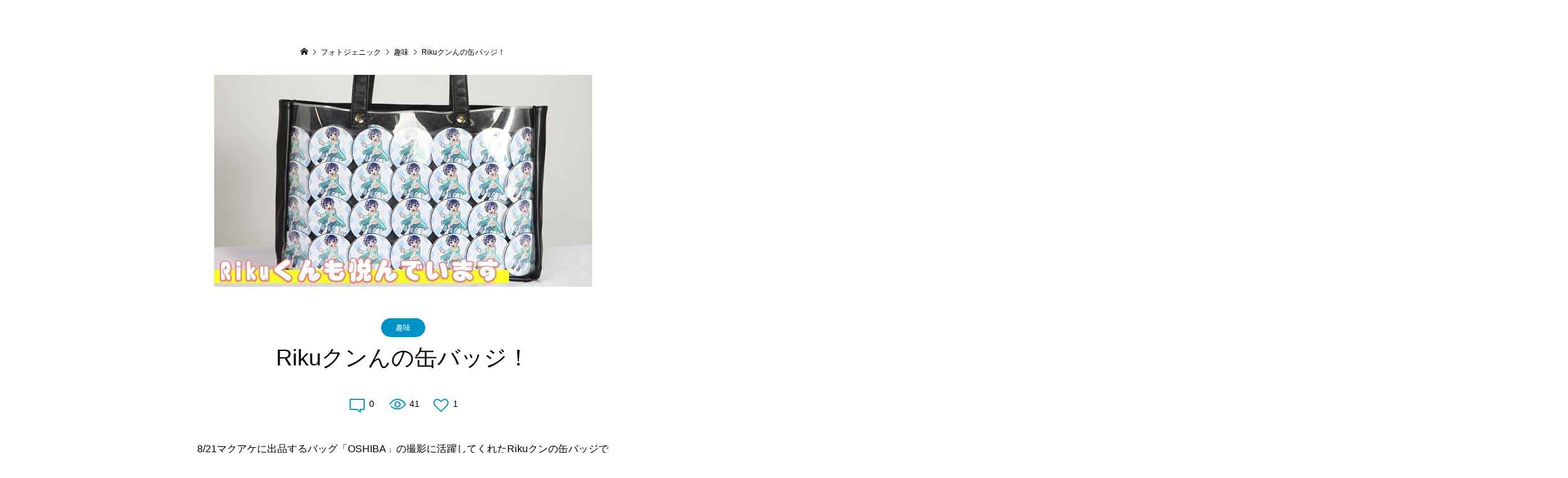

--- FILE ---
content_type: text/html; charset=UTF-8
request_url: https://photos.georiem.com/photo/riku%E3%82%AF%E3%83%B3%E3%82%93%E3%81%AE%E7%BC%B6%E3%83%90%E3%83%83%E3%82%B8%EF%BC%81
body_size: 15057
content:
<!DOCTYPE html>
<html lang="ja">
<head >
<meta charset="UTF-8">
<meta name="description" content="8/21マクアケに出品するバッグ「OSHIBA」の撮影に活躍してくれたRikuクンの缶バッジです。これは75㎜のもので、最大28個（横7個×縦4個）付けることができます。">
<meta name="viewport" content="width=device-width">
<title>Rikuクンんの缶バッジ！ &#8211; Georiem フォトジェニック</title>
<meta name='robots' content='max-image-preview:large' />
<link rel="alternate" type="application/rss+xml" title="Georiem フォトジェニック &raquo; Rikuクンんの缶バッジ！ のコメントのフィード" href="https://photos.georiem.com/photo/riku%e3%82%af%e3%83%b3%e3%82%93%e3%81%ae%e7%bc%b6%e3%83%90%e3%83%83%e3%82%b8%ef%bc%81/feed" />
<link rel="alternate" title="oEmbed (JSON)" type="application/json+oembed" href="https://photos.georiem.com/wp-json/oembed/1.0/embed?url=https%3A%2F%2Fphotos.georiem.com%2Fphoto%2Friku%25e3%2582%25af%25e3%2583%25b3%25e3%2582%2593%25e3%2581%25ae%25e7%25bc%25b6%25e3%2583%2590%25e3%2583%2583%25e3%2582%25b8%25ef%25bc%2581" />
<link rel="alternate" title="oEmbed (XML)" type="text/xml+oembed" href="https://photos.georiem.com/wp-json/oembed/1.0/embed?url=https%3A%2F%2Fphotos.georiem.com%2Fphoto%2Friku%25e3%2582%25af%25e3%2583%25b3%25e3%2582%2593%25e3%2581%25ae%25e7%25bc%25b6%25e3%2583%2590%25e3%2583%2583%25e3%2582%25b8%25ef%25bc%2581&#038;format=xml" />
		<!-- This site uses the Google Analytics by MonsterInsights plugin v9.11.1 - Using Analytics tracking - https://www.monsterinsights.com/ -->
		<!-- Note: MonsterInsights is not currently configured on this site. The site owner needs to authenticate with Google Analytics in the MonsterInsights settings panel. -->
					<!-- No tracking code set -->
				<!-- / Google Analytics by MonsterInsights -->
		<link rel="manifest" href="https://photos.georiem.com/tcdpwa-manifest.json">
<script>
  if ('serviceWorker' in navigator) {
    window.addEventListener('load', () => {
      // ここでルート直下を指すURLを指定
      navigator.serviceWorker.register('https://photos.georiem.com/tcd-pwa-sw.js')
        .then(reg => {
          console.log('Service Worker registered. Scope is:', reg.scope);
        })
        .catch(err => {
          console.error('Service Worker registration failed:', err);
        });
    });
  }
</script>
<link rel="preconnect" href="https://fonts.googleapis.com">
<link rel="preconnect" href="https://fonts.gstatic.com" crossorigin>
<link href="https://fonts.googleapis.com/css2?family=Noto+Sans+JP:wght@400;600&amp;family=Noto+Sans+JP:wght@400;600" rel="stylesheet">
<style id='wp-img-auto-sizes-contain-inline-css' type='text/css'>
img:is([sizes=auto i],[sizes^="auto," i]){contain-intrinsic-size:3000px 1500px}
/*# sourceURL=wp-img-auto-sizes-contain-inline-css */
</style>
<style id='wp-block-library-inline-css' type='text/css'>
:root{--wp-block-synced-color:#7a00df;--wp-block-synced-color--rgb:122,0,223;--wp-bound-block-color:var(--wp-block-synced-color);--wp-editor-canvas-background:#ddd;--wp-admin-theme-color:#007cba;--wp-admin-theme-color--rgb:0,124,186;--wp-admin-theme-color-darker-10:#006ba1;--wp-admin-theme-color-darker-10--rgb:0,107,160.5;--wp-admin-theme-color-darker-20:#005a87;--wp-admin-theme-color-darker-20--rgb:0,90,135;--wp-admin-border-width-focus:2px}@media (min-resolution:192dpi){:root{--wp-admin-border-width-focus:1.5px}}.wp-element-button{cursor:pointer}:root .has-very-light-gray-background-color{background-color:#eee}:root .has-very-dark-gray-background-color{background-color:#313131}:root .has-very-light-gray-color{color:#eee}:root .has-very-dark-gray-color{color:#313131}:root .has-vivid-green-cyan-to-vivid-cyan-blue-gradient-background{background:linear-gradient(135deg,#00d084,#0693e3)}:root .has-purple-crush-gradient-background{background:linear-gradient(135deg,#34e2e4,#4721fb 50%,#ab1dfe)}:root .has-hazy-dawn-gradient-background{background:linear-gradient(135deg,#faaca8,#dad0ec)}:root .has-subdued-olive-gradient-background{background:linear-gradient(135deg,#fafae1,#67a671)}:root .has-atomic-cream-gradient-background{background:linear-gradient(135deg,#fdd79a,#004a59)}:root .has-nightshade-gradient-background{background:linear-gradient(135deg,#330968,#31cdcf)}:root .has-midnight-gradient-background{background:linear-gradient(135deg,#020381,#2874fc)}:root{--wp--preset--font-size--normal:16px;--wp--preset--font-size--huge:42px}.has-regular-font-size{font-size:1em}.has-larger-font-size{font-size:2.625em}.has-normal-font-size{font-size:var(--wp--preset--font-size--normal)}.has-huge-font-size{font-size:var(--wp--preset--font-size--huge)}.has-text-align-center{text-align:center}.has-text-align-left{text-align:left}.has-text-align-right{text-align:right}.has-fit-text{white-space:nowrap!important}#end-resizable-editor-section{display:none}.aligncenter{clear:both}.items-justified-left{justify-content:flex-start}.items-justified-center{justify-content:center}.items-justified-right{justify-content:flex-end}.items-justified-space-between{justify-content:space-between}.screen-reader-text{border:0;clip-path:inset(50%);height:1px;margin:-1px;overflow:hidden;padding:0;position:absolute;width:1px;word-wrap:normal!important}.screen-reader-text:focus{background-color:#ddd;clip-path:none;color:#444;display:block;font-size:1em;height:auto;left:5px;line-height:normal;padding:15px 23px 14px;text-decoration:none;top:5px;width:auto;z-index:100000}html :where(.has-border-color){border-style:solid}html :where([style*=border-top-color]){border-top-style:solid}html :where([style*=border-right-color]){border-right-style:solid}html :where([style*=border-bottom-color]){border-bottom-style:solid}html :where([style*=border-left-color]){border-left-style:solid}html :where([style*=border-width]){border-style:solid}html :where([style*=border-top-width]){border-top-style:solid}html :where([style*=border-right-width]){border-right-style:solid}html :where([style*=border-bottom-width]){border-bottom-style:solid}html :where([style*=border-left-width]){border-left-style:solid}html :where(img[class*=wp-image-]){height:auto;max-width:100%}:where(figure){margin:0 0 1em}html :where(.is-position-sticky){--wp-admin--admin-bar--position-offset:var(--wp-admin--admin-bar--height,0px)}@media screen and (max-width:600px){html :where(.is-position-sticky){--wp-admin--admin-bar--position-offset:0px}}

/*# sourceURL=wp-block-library-inline-css */
</style><style id='global-styles-inline-css' type='text/css'>
:root{--wp--preset--aspect-ratio--square: 1;--wp--preset--aspect-ratio--4-3: 4/3;--wp--preset--aspect-ratio--3-4: 3/4;--wp--preset--aspect-ratio--3-2: 3/2;--wp--preset--aspect-ratio--2-3: 2/3;--wp--preset--aspect-ratio--16-9: 16/9;--wp--preset--aspect-ratio--9-16: 9/16;--wp--preset--color--black: #000000;--wp--preset--color--cyan-bluish-gray: #abb8c3;--wp--preset--color--white: #ffffff;--wp--preset--color--pale-pink: #f78da7;--wp--preset--color--vivid-red: #cf2e2e;--wp--preset--color--luminous-vivid-orange: #ff6900;--wp--preset--color--luminous-vivid-amber: #fcb900;--wp--preset--color--light-green-cyan: #7bdcb5;--wp--preset--color--vivid-green-cyan: #00d084;--wp--preset--color--pale-cyan-blue: #8ed1fc;--wp--preset--color--vivid-cyan-blue: #0693e3;--wp--preset--color--vivid-purple: #9b51e0;--wp--preset--gradient--vivid-cyan-blue-to-vivid-purple: linear-gradient(135deg,rgb(6,147,227) 0%,rgb(155,81,224) 100%);--wp--preset--gradient--light-green-cyan-to-vivid-green-cyan: linear-gradient(135deg,rgb(122,220,180) 0%,rgb(0,208,130) 100%);--wp--preset--gradient--luminous-vivid-amber-to-luminous-vivid-orange: linear-gradient(135deg,rgb(252,185,0) 0%,rgb(255,105,0) 100%);--wp--preset--gradient--luminous-vivid-orange-to-vivid-red: linear-gradient(135deg,rgb(255,105,0) 0%,rgb(207,46,46) 100%);--wp--preset--gradient--very-light-gray-to-cyan-bluish-gray: linear-gradient(135deg,rgb(238,238,238) 0%,rgb(169,184,195) 100%);--wp--preset--gradient--cool-to-warm-spectrum: linear-gradient(135deg,rgb(74,234,220) 0%,rgb(151,120,209) 20%,rgb(207,42,186) 40%,rgb(238,44,130) 60%,rgb(251,105,98) 80%,rgb(254,248,76) 100%);--wp--preset--gradient--blush-light-purple: linear-gradient(135deg,rgb(255,206,236) 0%,rgb(152,150,240) 100%);--wp--preset--gradient--blush-bordeaux: linear-gradient(135deg,rgb(254,205,165) 0%,rgb(254,45,45) 50%,rgb(107,0,62) 100%);--wp--preset--gradient--luminous-dusk: linear-gradient(135deg,rgb(255,203,112) 0%,rgb(199,81,192) 50%,rgb(65,88,208) 100%);--wp--preset--gradient--pale-ocean: linear-gradient(135deg,rgb(255,245,203) 0%,rgb(182,227,212) 50%,rgb(51,167,181) 100%);--wp--preset--gradient--electric-grass: linear-gradient(135deg,rgb(202,248,128) 0%,rgb(113,206,126) 100%);--wp--preset--gradient--midnight: linear-gradient(135deg,rgb(2,3,129) 0%,rgb(40,116,252) 100%);--wp--preset--font-size--small: 13px;--wp--preset--font-size--medium: 20px;--wp--preset--font-size--large: 36px;--wp--preset--font-size--x-large: 42px;--wp--preset--spacing--20: 0.44rem;--wp--preset--spacing--30: 0.67rem;--wp--preset--spacing--40: 1rem;--wp--preset--spacing--50: 1.5rem;--wp--preset--spacing--60: 2.25rem;--wp--preset--spacing--70: 3.38rem;--wp--preset--spacing--80: 5.06rem;--wp--preset--shadow--natural: 6px 6px 9px rgba(0, 0, 0, 0.2);--wp--preset--shadow--deep: 12px 12px 50px rgba(0, 0, 0, 0.4);--wp--preset--shadow--sharp: 6px 6px 0px rgba(0, 0, 0, 0.2);--wp--preset--shadow--outlined: 6px 6px 0px -3px rgb(255, 255, 255), 6px 6px rgb(0, 0, 0);--wp--preset--shadow--crisp: 6px 6px 0px rgb(0, 0, 0);}:where(.is-layout-flex){gap: 0.5em;}:where(.is-layout-grid){gap: 0.5em;}body .is-layout-flex{display: flex;}.is-layout-flex{flex-wrap: wrap;align-items: center;}.is-layout-flex > :is(*, div){margin: 0;}body .is-layout-grid{display: grid;}.is-layout-grid > :is(*, div){margin: 0;}:where(.wp-block-columns.is-layout-flex){gap: 2em;}:where(.wp-block-columns.is-layout-grid){gap: 2em;}:where(.wp-block-post-template.is-layout-flex){gap: 1.25em;}:where(.wp-block-post-template.is-layout-grid){gap: 1.25em;}.has-black-color{color: var(--wp--preset--color--black) !important;}.has-cyan-bluish-gray-color{color: var(--wp--preset--color--cyan-bluish-gray) !important;}.has-white-color{color: var(--wp--preset--color--white) !important;}.has-pale-pink-color{color: var(--wp--preset--color--pale-pink) !important;}.has-vivid-red-color{color: var(--wp--preset--color--vivid-red) !important;}.has-luminous-vivid-orange-color{color: var(--wp--preset--color--luminous-vivid-orange) !important;}.has-luminous-vivid-amber-color{color: var(--wp--preset--color--luminous-vivid-amber) !important;}.has-light-green-cyan-color{color: var(--wp--preset--color--light-green-cyan) !important;}.has-vivid-green-cyan-color{color: var(--wp--preset--color--vivid-green-cyan) !important;}.has-pale-cyan-blue-color{color: var(--wp--preset--color--pale-cyan-blue) !important;}.has-vivid-cyan-blue-color{color: var(--wp--preset--color--vivid-cyan-blue) !important;}.has-vivid-purple-color{color: var(--wp--preset--color--vivid-purple) !important;}.has-black-background-color{background-color: var(--wp--preset--color--black) !important;}.has-cyan-bluish-gray-background-color{background-color: var(--wp--preset--color--cyan-bluish-gray) !important;}.has-white-background-color{background-color: var(--wp--preset--color--white) !important;}.has-pale-pink-background-color{background-color: var(--wp--preset--color--pale-pink) !important;}.has-vivid-red-background-color{background-color: var(--wp--preset--color--vivid-red) !important;}.has-luminous-vivid-orange-background-color{background-color: var(--wp--preset--color--luminous-vivid-orange) !important;}.has-luminous-vivid-amber-background-color{background-color: var(--wp--preset--color--luminous-vivid-amber) !important;}.has-light-green-cyan-background-color{background-color: var(--wp--preset--color--light-green-cyan) !important;}.has-vivid-green-cyan-background-color{background-color: var(--wp--preset--color--vivid-green-cyan) !important;}.has-pale-cyan-blue-background-color{background-color: var(--wp--preset--color--pale-cyan-blue) !important;}.has-vivid-cyan-blue-background-color{background-color: var(--wp--preset--color--vivid-cyan-blue) !important;}.has-vivid-purple-background-color{background-color: var(--wp--preset--color--vivid-purple) !important;}.has-black-border-color{border-color: var(--wp--preset--color--black) !important;}.has-cyan-bluish-gray-border-color{border-color: var(--wp--preset--color--cyan-bluish-gray) !important;}.has-white-border-color{border-color: var(--wp--preset--color--white) !important;}.has-pale-pink-border-color{border-color: var(--wp--preset--color--pale-pink) !important;}.has-vivid-red-border-color{border-color: var(--wp--preset--color--vivid-red) !important;}.has-luminous-vivid-orange-border-color{border-color: var(--wp--preset--color--luminous-vivid-orange) !important;}.has-luminous-vivid-amber-border-color{border-color: var(--wp--preset--color--luminous-vivid-amber) !important;}.has-light-green-cyan-border-color{border-color: var(--wp--preset--color--light-green-cyan) !important;}.has-vivid-green-cyan-border-color{border-color: var(--wp--preset--color--vivid-green-cyan) !important;}.has-pale-cyan-blue-border-color{border-color: var(--wp--preset--color--pale-cyan-blue) !important;}.has-vivid-cyan-blue-border-color{border-color: var(--wp--preset--color--vivid-cyan-blue) !important;}.has-vivid-purple-border-color{border-color: var(--wp--preset--color--vivid-purple) !important;}.has-vivid-cyan-blue-to-vivid-purple-gradient-background{background: var(--wp--preset--gradient--vivid-cyan-blue-to-vivid-purple) !important;}.has-light-green-cyan-to-vivid-green-cyan-gradient-background{background: var(--wp--preset--gradient--light-green-cyan-to-vivid-green-cyan) !important;}.has-luminous-vivid-amber-to-luminous-vivid-orange-gradient-background{background: var(--wp--preset--gradient--luminous-vivid-amber-to-luminous-vivid-orange) !important;}.has-luminous-vivid-orange-to-vivid-red-gradient-background{background: var(--wp--preset--gradient--luminous-vivid-orange-to-vivid-red) !important;}.has-very-light-gray-to-cyan-bluish-gray-gradient-background{background: var(--wp--preset--gradient--very-light-gray-to-cyan-bluish-gray) !important;}.has-cool-to-warm-spectrum-gradient-background{background: var(--wp--preset--gradient--cool-to-warm-spectrum) !important;}.has-blush-light-purple-gradient-background{background: var(--wp--preset--gradient--blush-light-purple) !important;}.has-blush-bordeaux-gradient-background{background: var(--wp--preset--gradient--blush-bordeaux) !important;}.has-luminous-dusk-gradient-background{background: var(--wp--preset--gradient--luminous-dusk) !important;}.has-pale-ocean-gradient-background{background: var(--wp--preset--gradient--pale-ocean) !important;}.has-electric-grass-gradient-background{background: var(--wp--preset--gradient--electric-grass) !important;}.has-midnight-gradient-background{background: var(--wp--preset--gradient--midnight) !important;}.has-small-font-size{font-size: var(--wp--preset--font-size--small) !important;}.has-medium-font-size{font-size: var(--wp--preset--font-size--medium) !important;}.has-large-font-size{font-size: var(--wp--preset--font-size--large) !important;}.has-x-large-font-size{font-size: var(--wp--preset--font-size--x-large) !important;}
/*# sourceURL=global-styles-inline-css */
</style>

<style id='classic-theme-styles-inline-css' type='text/css'>
/*! This file is auto-generated */
.wp-block-button__link{color:#fff;background-color:#32373c;border-radius:9999px;box-shadow:none;text-decoration:none;padding:calc(.667em + 2px) calc(1.333em + 2px);font-size:1.125em}.wp-block-file__button{background:#32373c;color:#fff;text-decoration:none}
/*# sourceURL=/wp-includes/css/classic-themes.min.css */
</style>
<link rel='stylesheet' id='contact-form-7-css' href='https://photos.georiem.com/wp-content/plugins/contact-form-7/includes/css/styles.css?ver=6.1.4' type='text/css' media='all' />
<link rel='stylesheet' id='zoomy-style-css' href='https://photos.georiem.com/wp-content/themes/zoomy_tcd067/style.css?ver=2.13.1' type='text/css' media='all' />
<link rel='stylesheet' id='tcdce-editor-css' href='https://photos.georiem.com/wp-content/plugins/tcd-classic-editor/assets/css/editor.css?ver=1765546797' type='text/css' media='all' />
<style id='tcdce-editor-inline-css' type='text/css'>
.custom_h2{--tcdce-h2-font-size-pc:28px;--tcdce-h2-font-size-sp:22px;--tcdce-h2-text-align:center;--tcdce-h2-font-weight:var(--tcdce-opt-font-weight-bold);--tcdce-h2-font-color:#000000;--tcdce-h2-font-family:var(--tcdce-opt-font-type-sans-serif);--tcdce-h2-content-width:100%;--tcdce-h2-background:initial;--tcdce-h2-background-color:#3c3c3c;--tcdce-h2-background-gradation-color1:#CEE4FD;--tcdce-h2-background-gradation-color2:#FFB5F9;--tcdce-h2-border-style:hidden;--tcdce-h2-border-position:var(--tcdce-h2-border-width);--tcdce-h2-border-width:0px;--tcdce-h2-border-color:#000000;--tcdce-h2-border-gradation-color1:#FF0000;--tcdce-h2-border-gradation-color2:#FFD41D;--tcdce-h2-element-background:initial;--tcdce-h2-element-color:#000000;--tcdce-h2-element-gradation-color1:#9890e3;--tcdce-h2-element-gradation-color2:#b1f4cf;--tcdce-h2-element-image-url:;--tcdce-h2-element-inset-inline:var(--tcdce-opt-inset-inline-left);--tcdce-h2-element-inset-block:var(--tcdce-opt-inset-block-top);--tcdce-h2-element-size-w-pc:50px;--tcdce-h2-element-size-w-sp:0px;--tcdce-h2-element-size-h-pc:50px;--tcdce-h2-element-size-h-sp:0px;--tcdce-h2-padding-pc:0px;--tcdce-h2-padding-sp:0px;--tcdce-h2-padding-top-pc:0px;--tcdce-h2-padding-top-sp:0px;--tcdce-h2-padding-right-pc:0px;--tcdce-h2-padding-right-sp:0px;--tcdce-h2-padding-bottom-pc:0px;--tcdce-h2-padding-bottom-sp:0px;--tcdce-h2-padding-left-pc:0px;--tcdce-h2-padding-left-sp:0px;--tcdce-h2-margin-top-pc:100px;--tcdce-h2-margin-top-sp:50px;--tcdce-h2-margin-bottom-pc:40px;--tcdce-h2-margin-bottom-sp:20px;}.custom_h3{--tcdce-h3-font-size-pc:24px;--tcdce-h3-font-size-sp:20px;--tcdce-h3-text-align:left;--tcdce-h3-font-weight:var(--tcdce-opt-font-weight-bold);--tcdce-h3-font-color:#000000;--tcdce-h3-font-family:var(--tcdce-opt-font-type-sans-serif);--tcdce-h3-content-width:100%;--tcdce-h3-background:initial;--tcdce-h3-background-color:#3c3c3c;--tcdce-h3-background-gradation-color1:#CEE4FD;--tcdce-h3-background-gradation-color2:#FFB5F9;--tcdce-h3-border-style:hidden;--tcdce-h3-border-position:var(--tcdce-h3-border-width);--tcdce-h3-border-width:0px;--tcdce-h3-border-color:#000000;--tcdce-h3-border-gradation-color1:#FF0000;--tcdce-h3-border-gradation-color2:#FFD41D;--tcdce-h3-element-background:initial;--tcdce-h3-element-color:#000000;--tcdce-h3-element-gradation-color1:#9890e3;--tcdce-h3-element-gradation-color2:#b1f4cf;--tcdce-h3-element-image-url:;--tcdce-h3-element-inset-inline:var(--tcdce-opt-inset-inline-left);--tcdce-h3-element-inset-block:var(--tcdce-opt-inset-block-top);--tcdce-h3-element-size-w-pc:50px;--tcdce-h3-element-size-w-sp:0px;--tcdce-h3-element-size-h-pc:50px;--tcdce-h3-element-size-h-sp:0px;--tcdce-h3-padding-pc:0px;--tcdce-h3-padding-sp:0px;--tcdce-h3-padding-top-pc:0px;--tcdce-h3-padding-top-sp:0px;--tcdce-h3-padding-right-pc:0px;--tcdce-h3-padding-right-sp:0px;--tcdce-h3-padding-bottom-pc:0px;--tcdce-h3-padding-bottom-sp:0px;--tcdce-h3-padding-left-pc:0px;--tcdce-h3-padding-left-sp:0px;--tcdce-h3-margin-top-pc:80px;--tcdce-h3-margin-top-sp:50px;--tcdce-h3-margin-bottom-pc:40px;--tcdce-h3-margin-bottom-sp:20px;}.custom_h4{--tcdce-h4-font-size-pc:22px;--tcdce-h4-font-size-sp:18px;--tcdce-h4-text-align:left;--tcdce-h4-font-weight:var(--tcdce-opt-font-weight-bold);--tcdce-h4-font-color:#000000;--tcdce-h4-font-family:var(--tcdce-opt-font-type-sans-serif);--tcdce-h4-content-width:100%;--tcdce-h4-background:initial;--tcdce-h4-background-color:#3c3c3c;--tcdce-h4-background-gradation-color1:#CEE4FD;--tcdce-h4-background-gradation-color2:#FFB5F9;--tcdce-h4-border-style:hidden;--tcdce-h4-border-position:var(--tcdce-h4-border-width);--tcdce-h4-border-width:0px;--tcdce-h4-border-color:#000000;--tcdce-h4-border-gradation-color1:#FF0000;--tcdce-h4-border-gradation-color2:#FFD41D;--tcdce-h4-element-background:initial;--tcdce-h4-element-color:#000000;--tcdce-h4-element-gradation-color1:#9890e3;--tcdce-h4-element-gradation-color2:#b1f4cf;--tcdce-h4-element-image-url:;--tcdce-h4-element-inset-inline:var(--tcdce-opt-inset-inline-left);--tcdce-h4-element-inset-block:var(--tcdce-opt-inset-block-top);--tcdce-h4-element-size-w-pc:50px;--tcdce-h4-element-size-w-sp:0px;--tcdce-h4-element-size-h-pc:50px;--tcdce-h4-element-size-h-sp:0px;--tcdce-h4-padding-pc:0px;--tcdce-h4-padding-sp:0px;--tcdce-h4-padding-top-pc:0px;--tcdce-h4-padding-top-sp:0px;--tcdce-h4-padding-right-pc:0px;--tcdce-h4-padding-right-sp:0px;--tcdce-h4-padding-bottom-pc:0px;--tcdce-h4-padding-bottom-sp:0px;--tcdce-h4-padding-left-pc:0px;--tcdce-h4-padding-left-sp:0px;--tcdce-h4-margin-top-pc:60px;--tcdce-h4-margin-top-sp:40px;--tcdce-h4-margin-bottom-pc:40px;--tcdce-h4-margin-bottom-sp:20px;}.custom_h5{--tcdce-h5-font-size-pc:20px;--tcdce-h5-font-size-sp:16px;--tcdce-h5-text-align:left;--tcdce-h5-font-weight:var(--tcdce-opt-font-weight-bold);--tcdce-h5-font-color:#000000;--tcdce-h5-font-family:var(--tcdce-opt-font-type-sans-serif);--tcdce-h5-content-width:100%;--tcdce-h5-background:initial;--tcdce-h5-background-color:#3c3c3c;--tcdce-h5-background-gradation-color1:#CEE4FD;--tcdce-h5-background-gradation-color2:#FFB5F9;--tcdce-h5-border-style:hidden;--tcdce-h5-border-position:var(--tcdce-h5-border-width);--tcdce-h5-border-width:0px;--tcdce-h5-border-color:#000000;--tcdce-h5-border-gradation-color1:#FF0000;--tcdce-h5-border-gradation-color2:#FFD41D;--tcdce-h5-element-background:initial;--tcdce-h5-element-color:#000000;--tcdce-h5-element-gradation-color1:#9890e3;--tcdce-h5-element-gradation-color2:#b1f4cf;--tcdce-h5-element-image-url:;--tcdce-h5-element-inset-inline:var(--tcdce-opt-inset-inline-left);--tcdce-h5-element-inset-block:var(--tcdce-opt-inset-block-top);--tcdce-h5-element-size-w-pc:50px;--tcdce-h5-element-size-w-sp:0px;--tcdce-h5-element-size-h-pc:50px;--tcdce-h5-element-size-h-sp:0px;--tcdce-h5-padding-pc:0px;--tcdce-h5-padding-sp:0px;--tcdce-h5-padding-top-pc:0px;--tcdce-h5-padding-top-sp:0px;--tcdce-h5-padding-right-pc:0px;--tcdce-h5-padding-right-sp:0px;--tcdce-h5-padding-bottom-pc:0px;--tcdce-h5-padding-bottom-sp:0px;--tcdce-h5-padding-left-pc:0px;--tcdce-h5-padding-left-sp:0px;--tcdce-h5-margin-top-pc:50px;--tcdce-h5-margin-top-sp:40px;--tcdce-h5-margin-bottom-pc:40px;--tcdce-h5-margin-bottom-sp:20px;}.custom_h6{--tcdce-h6-font-size-pc:18px;--tcdce-h6-font-size-sp:16px;--tcdce-h6-text-align:left;--tcdce-h6-font-weight:var(--tcdce-opt-font-weight-bold);--tcdce-h6-font-color:#000000;--tcdce-h6-font-family:var(--tcdce-opt-font-type-sans-serif);--tcdce-h6-content-width:100%;--tcdce-h6-background:initial;--tcdce-h6-background-color:#3c3c3c;--tcdce-h6-background-gradation-color1:#CEE4FD;--tcdce-h6-background-gradation-color2:#FFB5F9;--tcdce-h6-border-style:hidden;--tcdce-h6-border-position:var(--tcdce-h6-border-width);--tcdce-h6-border-width:0px;--tcdce-h6-border-color:#000000;--tcdce-h6-border-gradation-color1:#FF0000;--tcdce-h6-border-gradation-color2:#FFD41D;--tcdce-h6-element-background:initial;--tcdce-h6-element-color:#000000;--tcdce-h6-element-gradation-color1:#9890e3;--tcdce-h6-element-gradation-color2:#b1f4cf;--tcdce-h6-element-image-url:;--tcdce-h6-element-inset-inline:var(--tcdce-opt-inset-inline-left);--tcdce-h6-element-inset-block:var(--tcdce-opt-inset-block-top);--tcdce-h6-element-size-w-pc:50px;--tcdce-h6-element-size-w-sp:0px;--tcdce-h6-element-size-h-pc:50px;--tcdce-h6-element-size-h-sp:0px;--tcdce-h6-padding-pc:0px;--tcdce-h6-padding-sp:0px;--tcdce-h6-padding-top-pc:0px;--tcdce-h6-padding-top-sp:0px;--tcdce-h6-padding-right-pc:0px;--tcdce-h6-padding-right-sp:0px;--tcdce-h6-padding-bottom-pc:0px;--tcdce-h6-padding-bottom-sp:0px;--tcdce-h6-padding-left-pc:0px;--tcdce-h6-padding-left-sp:0px;--tcdce-h6-margin-top-pc:50px;--tcdce-h6-margin-top-sp:40px;--tcdce-h6-margin-bottom-pc:40px;--tcdce-h6-margin-bottom-sp:20px;}.custom_ul{--tcdce-ul-font-size-pc:16px;--tcdce-ul-font-size-sp:14px;--tcdce-ul-font-weight:var(--tcdce-opt-font-weight-normal);--tcdce-ul-font-color:#000000;--tcdce-ul-background:initial;--tcdce-ul-background-color:#f6f6f6;--tcdce-ul-background-gradation-color1:#fff1eb;--tcdce-ul-background-gradation-color2:#ace0f9;--tcdce-ul-border-style:hidden;--tcdce-ul-border-width:2px;--tcdce-ul-border-color:#000000;--tcdce-ul-list-style:disc;--tcdce-ul-icon:none;--tcdce-ul-icon-offset:1em;--tcdce-ul-icon-content:var(--tcdce-opt-icon--check);--tcdce-ul-icon-image-url:;--tcdce-ul-icon-color:#000000;--tcdce-ul-padding-pc:var(--tcdce-ul-padding-custom-pc);--tcdce-ul-padding-sp:var(--tcdce-ul-padding-custom-sp);--tcdce-ul-padding-custom-pc:0px;--tcdce-ul-padding-custom-sp:0px;--tcdce-ul-margin-top-pc:40px;--tcdce-ul-margin-top-sp:20px;--tcdce-ul-margin-bottom-pc:40px;--tcdce-ul-margin-bottom-sp:20px;}.custom_ol{--tcdce-ol-font-size-pc:16px;--tcdce-ol-font-size-sp:14px;--tcdce-ol-font-weight:var(--tcdce-opt-font-weight-normal);--tcdce-ol-font-color:#000000;--tcdce-ol-background:initial;--tcdce-ol-background-color:#f6f6f6;--tcdce-ol-background-gradation-color1:#fff1eb;--tcdce-ol-background-gradation-color2:#ace0f9;--tcdce-ol-border-style:hidden;--tcdce-ol-border-width:2px;--tcdce-ol-border-color:#000000;--tcdce-ol-list-style:decimal;--tcdce-ol-counter-type:none;--tcdce-ol-counter-offset:1em;--tcdce-ol-counter-weight:var(--tcdce-opt-font-weight-normal);--tcdce-ol-counter-size:scale(1);--tcdce-ol-counter-color:#000000;--tcdce-ol-counter-background:transparent;--tcdce-ol-counter-background-color:#000000;--tcdce-ol-padding-pc:var(--tcdce-ol-padding-custom-pc);--tcdce-ol-padding-sp:var(--tcdce-ol-padding-custom-sp);--tcdce-ol-padding-custom-pc:0px;--tcdce-ol-padding-custom-sp:0px;--tcdce-ol-margin-top-pc:40px;--tcdce-ol-margin-top-sp:20px;--tcdce-ol-margin-bottom-pc:40px;--tcdce-ol-margin-bottom-sp:20px;}.custom_box{--tcdce-box-font-size-pc:16px;--tcdce-box-font-size-sp:14px;--tcdce-box-font-weight:var(--tcdce-opt-font-weight-normal);--tcdce-box-font-color:#000000;--tcdce-box-background:var(--tcdce-box-background-color);--tcdce-box-background-color:#f6f6f6;--tcdce-box-background-gradation-color1:#fff1eb;--tcdce-box-background-gradation-color2:#ace0f9;--tcdce-box-border-style:hidden;--tcdce-box-border-width:2px;--tcdce-box-border-color:#000000;--tcdce-box-icon:none;--tcdce-box-icon-offset:0em;--tcdce-box-icon-content:var(--tcdce-opt-icon--info);--tcdce-box-icon-image-url:;--tcdce-box-icon-color:#000000;--tcdce-box-padding-pc:1.5em;--tcdce-box-padding-sp:1em;--tcdce-box-padding-custom-pc:30px;--tcdce-box-padding-custom-sp:15px;--tcdce-box-margin-top-pc:40px;--tcdce-box-margin-top-sp:20px;--tcdce-box-margin-bottom-pc:40px;--tcdce-box-margin-bottom-sp:20px;}.custom_marker{--tcdce-marker-font-weight:400;--tcdce-marker-color:#fff799;--tcdce-marker-weight:0.8em;--tcdce-marker-animation:none;}.wp-block-button.custom_button,:is(.tcdce-button-wrapper, .q_button_wrap):has(.custom_button){--tcdce-button-font-size-pc:16px;--tcdce-button-font-size-sp:14px;--tcdce-button-font-weight:400;--tcdce-button-shape:var(--tcdce-button-shape--round);--tcdce-button-size-width-pc:270px;--tcdce-button-size-width-sp:220px;--tcdce-button-size-height-pc:60px;--tcdce-button-size-height-sp:50px;--tcdce-button-preset-color--a:#66D1F0;--tcdce-button-preset-color--b:;--tcdce-button-preset-color--gradation--a:;--tcdce-button-preset-color--gradation--b:;--tcdce-button-font-color:#ffffff;--tcdce-button-font-color-hover:#ffffff;--tcdce-button-background:var(--tcdce-button-preset-color--a);--tcdce-button-background-hover:var(--tcdce-button-preset-color--a);--tcdce-button-border:none;--tcdce-button-border-hover:none;--tcdce-button-transform:none;--tcdce-button-transform-hover:none;--tcdce-button-overlay:'';--tcdce-button-margin-top-pc:40px;--tcdce-button-margin-top-sp:20px;--tcdce-button-margin-bottom-pc:40px;--tcdce-button-margin-bottom-sp:20px;}.{--tcdce-sb-font-size-pc:16px;--tcdce-sb-font-size-sp:14px;--tcdce-sb-font-weight:400;--tcdce-sb-font-color:#000000;--tcdce-sb-image-url:;--tcdce-sb-preset-color--bg:;--tcdce-sb-preset-color--border:;--tcdce-sb-background:transparent;--tcdce-sb-border-color:transparent;--tcdce-sb-padding:0;--tcdce-sb-direction:row;--tcdce-sb-triangle-before-offset:-10px;--tcdce-sb-triangle-after-offset:-7px;--tcdce-sb-triangle-path:polygon(100% 0, 0 50%, 100% 100%);--tcdce-sb-margin-top-pc:40px;--tcdce-sb-margin-top-sp:20px;--tcdce-sb-margin-bottom-pc:40px;--tcdce-sb-margin-bottom-sp:20px;}
.p-toc li { margin:initial!important; }.p-toc ul ul { margin-bottom:initial!important; }body { --tcdce-toc-sticky-top: 45px; }body.l-header__fix { --tcdce-toc-sticky-top: 115px; }body:has(.c-footer-bar) .p-toc-open { margin-bottom: 50px; }body:has(.p-toc-open) .p-pagetop { display:none!important; }.tcdce-body { padding-block:0.5em; }
/*# sourceURL=tcdce-editor-inline-css */
</style>
<link rel='stylesheet' id='tcdce-utility-css' href='https://photos.georiem.com/wp-content/plugins/tcd-classic-editor/assets/css/utility.css?ver=1765546797' type='text/css' media='all' />
<style>:root {
  --tcd-font-type1: Arial,"Hiragino Sans","Yu Gothic Medium","Meiryo",sans-serif;
  --tcd-font-type2: "Times New Roman",Times,"Yu Mincho","游明朝","游明朝体","Hiragino Mincho Pro",serif;
  --tcd-font-type3: Palatino,"Yu Kyokasho","游教科書体","UD デジタル 教科書体 N","游明朝","游明朝体","Hiragino Mincho Pro","Meiryo",serif;
  --tcd-font-type-logo: "Noto Sans JP",sans-serif;
}</style>
<script type="text/javascript" src="https://photos.georiem.com/wp-includes/js/jquery/jquery.min.js?ver=3.7.1" id="jquery-core-js"></script>
<script type="text/javascript" src="https://photos.georiem.com/wp-includes/js/jquery/jquery-migrate.min.js?ver=3.4.1" id="jquery-migrate-js"></script>
<link rel="https://api.w.org/" href="https://photos.georiem.com/wp-json/" /><link rel="alternate" title="JSON" type="application/json" href="https://photos.georiem.com/wp-json/wp/v2/photo/398" /><link rel="EditURI" type="application/rsd+xml" title="RSD" href="https://photos.georiem.com/xmlrpc.php?rsd" />
<meta name="generator" content="WordPress 6.9" />
<link rel="canonical" href="https://photos.georiem.com/photo/riku%e3%82%af%e3%83%b3%e3%82%93%e3%81%ae%e7%bc%b6%e3%83%90%e3%83%83%e3%82%b8%ef%bc%81" />
<link rel='shortlink' href='https://photos.georiem.com/?p=398' />
<style>
          @media not all and (max-width: 991px) {
            .p-toc-open, .p-toc-modal { display: none; }
          }
          @media (max-width: 991px) {
            .widget_tcdce_toc_widget { display: none; }
          }
        </style>
<link rel="llms-sitemap" href="https://photos.georiem.com/llms.txt" />
<style>
.p-headline, .p-breadcrumb__item a:hover, .p-button-follow, .p-has-icon::before, .p-social-nav a:hover, .p-archive-information__item-date, .p-index-newsticker__item-date, .p-member-page-header__title, .p-member-page-headline--color, .p-widget__title, .p-widget-categories .toggle-children:hover { color: #0093c5; }
.p-button, .p-header-member-menu__item.has-bg a, .p-category-item, .p-page-links > span, .p-author .p-social-nav__item--url a, .p-author__list-tab_badge, .slick-dots li.slick-active button, .slick-dots li:hover button { background-color: #0093c5; }
.p-button-follow { border-color: #0093c5; }
a.p-button-follow:hover, a.p-button-following:hover, .p-pager__item .current, .p-page-links a:hover, .p-pager__item a:hover, .slick-dots li.slick-active button { background-color: #0093c5; border-color: #0093c5; }
.p-author__list-tab, .p-member-news__item.is-unread, .p-widget-categories li a:hover { background-color: rgba(0, 147, 197, 0.15); }
.p-blog-archive__sort-item.is-active, .p-blog-archive__sort-item:hover { background: #0093c5; border-color: #0093c5 !important; }
a:hover, .p-body a:hover, a:hover .p-article__title, .p-article__author:hover .p-article__author-name, a.p-has-icon:hover::before, .p-user-list__search-submit:hover, .c-comment__item-body a:hover, .c-comment__item-act a:hover, .p-widget .searchform #searchsubmit:hover, .p-widget-search .p-widget-search__submit:hover, .c-entry-nav__item a:hover, .p-modal__close:hover { color: #027197; }
.p-button:hover, .p-header-member-menu__item.has-bg a:hover, .p-category-item:hover, .p-author .p-social-nav__item--url a:hover, .p-author__list-tab:hover, .p-article__edit-button:hover, .p-article__delete-button:hover, .c-comment__form-submit:hover, c-comment__password-protected, .c-pw__btn--register, .c-pw__btn { background-color: #027197; }
.p-membership-form__image-upload-tiny__label:hover, .p-membership-form__overlay-button:hover, .c-comment__tab-item.is-active a, .c-comment__tab-item a:hover, .c-comment__tab-item.is-active p { background-color: #027197; border-color: #027197; }
.c-comment__tab-item.is-active a:after, .c-comment__tab-item.is-active p:after { border-top-color: #027197; }
.p-body a, .c-comment__item-body a, .custom-html-widget a { color: #0093c5; }
body, input, textarea { font-family: var(--tcd-font-type1);  }
.p-logo, .p-entry__title, .p-entry-photo__title, .p-headline, .p-headline-photo, .p-page-header__title, .p-cb__item-headline, .p-widget__title, .p-sidemenu-categories-title {
font-family: var(--tcd-font-type1);
}
.c-font-type--logo a { font-family: var(--tcd-font-type-logo); font-weight: bold !important;}
.c-load--type1 { border: 3px solid rgba(153, 153, 153, 0.2); border-top-color: #000000; }
.p-hover-effect--type1:hover img { -webkit-transform: scale(1.2) rotate(2deg); -moz-transform: scale(1.2) rotate(2deg); -ms-transform: scale(1.2) rotate(2deg); transform: scale(1.2) rotate(2deg); }
.p-hover-effect--type2 img { margin-left: -8px; }
.p-hover-effect--type2:hover img { margin-left: 8px; }
.p-hover-effect--type2:hover .p-hover-effect__image { background: #000000; }
.p-hover-effect--type2:hover img { opacity: 0.5 }
.p-hover-effect--type3:hover .p-hover-effect__image { background: #000000; }
.p-hover-effect--type3:hover img { opacity: 0.5; }
.p-entry__title { font-size: 36px; }
.p-entry__title, .p-article-post__title, .p-article__title { color: #000000; }
.p-entry__body { color: #000000; font-size: 16px; }
.p-entry-photo__title { font-size: 36px; }
.p-entry-photo__title, .p-article-photo__title { color: #000000; }
.p-entry-photo__body { color: #000000; font-size: 16px; }
.p-headline-photo__author { background-color: #000000; color: #ffffff; }
.p-headline-photo__comment { background-color: #000000; color: #ffffff; }
.p-entry-information__body { color: #000000; font-size: 16px; }
.l-header__bar { background: rgba(255, 255, 255, 1); }
body.l-header__fix .is-header-fixed .l-header__bar { background: rgba(255, 255, 255, 0.8); }
.l-header__bar a { color: #000000; }
.l-header__bar a:hover, .p-header-member-menu__item a:hover { color: #0093c5; }
.p-header__logo--text { font-size: 30px; }
.p-siteinfo__title { font-size: 30px; }
.p-member-menu { background-color: #222222 !important; }
.p-member-menu__item a { color: #ffffff; }
.p-member-menu__item a:hover, .p-member-menu__item.is-active a { color: #0093c5; }
.p-member-menu__item-badge { background-color: #0093c5; color: #ffffff; }
.p-sidemnu { background-color: #222222; }
.p-sidemnu, .p-sidemnu a, .p-sidemnu .p-widget__title { color: #ffffff; }
.p-sidemnu a:hover, .p-sidemnu .current-cat a { color: #0093c5; }
.p-sidemenu-categories-title, .p-sidemnu .p-widget__title { background-color: #0093c5; color: #ffffff; }
.p-copyright { background-color: #ffffff; color: #000000; }
@media (min-width: 992px) {
	.l-header__bar { background-color: rgba(255, 255, 255, 1); }
	.p-pagetop a:hover { background-color: #0093c5; border-color: #0093c5; }
}
@media only screen and (max-width: 991px) {
	.p-header__logo--text { font-size: 24px; }
	.p-header-search__form { background-color: rgba(255, 255, 255, 1); }
	body.l-header__fix .is-header-fixed .l-header__bar .p-header-search__form { background-color: rgba(255, 255, 255, 0.8); }
	.p-pagetop a { background-color: #0093c5; }
	.p-pagetop a:hover { background-color: #027197; }
	.p-siteinfo__title { font-size: 24px; }
	.p-entry__title { font-size: 22px; }
	.p-entry__body { font-size: 14px; }
	.p-entry-photo__title { font-size: 22px; }
	.p-entry-photo__body { font-size: 14px; }
	.p-entry-information__title { font-size: 22px; }
	.p-entry-information__body { font-size: 14px; }
}
.p-footer-widget-area { background-color: #ffffff; color: #000000; }
.p-footer-widget-area .p-widget__title { color: #0093c5; }
.p-footer-widget-area a { color: #000000; }
.p-footer-widget-area a:hover { color: #027197; }
#site_info_widget-2 .p-siteinfo__button { background: #0093c5; color: #ffffff !important; }
#site_info_widget-2 .p-siteinfo__button:hover { background: #027197; color: #ffffff !important; }
</style>
<style type="text/css">

</style>
<link rel="icon" href="https://photos.georiem.com/wp-content/uploads/2025/05/cropped-fabi-32x32.png" sizes="32x32" />
<link rel="icon" href="https://photos.georiem.com/wp-content/uploads/2025/05/cropped-fabi-192x192.png" sizes="192x192" />
<link rel="apple-touch-icon" href="https://photos.georiem.com/wp-content/uploads/2025/05/cropped-fabi-180x180.png" />
<meta name="msapplication-TileImage" content="https://photos.georiem.com/wp-content/uploads/2025/05/cropped-fabi-270x270.png" />
</head>
<body class="wp-singular photo-template-default single single-photo postid-398 wp-embed-responsive wp-theme-zoomy_tcd067 l-header--type3 l-header--type3--mobile l-header__fix l-header__fix--mobile guest">
<div id="site_loader_overlay">
	<div id="site_loader_animation" class="c-load--type1">
	</div>
</div>
<header id="js-header" class="l-header">
	<div class="l-header__bar l-header__bar--mobile p-header__bar">
		<div class="p-logo p-header__logo p-header__logo--text c-font-type--logo">
			<a href="https://photos.georiem.com/">Georiem フォトジェニック</a>
		</div>
		<div class="p-logo p-header__logo--mobile p-header__logo--text c-font-type--logo">
			<a href="https://photos.georiem.com/">Georiem フォトジェニック</a>
		</div>
		<ul class="p-header-member-menu">
			<li class="p-header-member-menu__item p-header-member-menu__item--login"><a href="https://photos.georiem.com/?memberpage=login">ログイン</a></li>
		</ul>
		<a href="#" id="js-menu-button" class="p-menu-button c-menu-button"></a>
	</div>
	<div class="p-sidemnu">
		<a href="#" id="js-sidemenu-close" class="p-close-button"></a>
		<div class="p-sidemnu__inner">
			<div class="p-sidemenu-categories-title p-sidemenu-photo-categories-title"><i class="p-sidemenu-categories-title__icon"></i>フォトジェニックカテゴリー</div>
			<ul class="p-sidemenu-categories">
	<li class="cat-item cat-item-13"><a href="https://photos.georiem.com/photo-category/event">イベント</a>
</li>
	<li class="cat-item cat-item-12"><a href="https://photos.georiem.com/photo-category/eko">エコ</a>
</li>
	<li class="cat-item cat-item-21"><a href="https://photos.georiem.com/photo-category/soloc">ソロキャンプ</a>
</li>
	<li class="cat-item cat-item-7"><a href="https://photos.georiem.com/photo-category/business">ビジネス</a>
</li>
	<li class="cat-item cat-item-6"><a href="https://photos.georiem.com/photo-category/pet">ペット</a>
</li>
	<li class="cat-item cat-item-5"><a href="https://photos.georiem.com/photo-category/ryokou">旅行</a>
</li>
	<li class="cat-item cat-item-4"><a href="https://photos.georiem.com/photo-category/nitijyou">日常</a>
</li>
	<li class="cat-item cat-item-10"><a href="https://photos.georiem.com/photo-category/hyouban">評判</a>
</li>
	<li class="cat-item cat-item-11"><a href="https://photos.georiem.com/photo-category/syumi">趣味</a>
</li>
	<li class="cat-item cat-item-9"><a href="https://photos.georiem.com/photo-category/kaihatu">開発中</a>
</li>
			</ul>
<div class="p-widget p-widget-sidemenu p-global-nav WP_Nav_Menu_Widget">
<div class="menu-%e3%83%a1%e3%83%8b%e3%83%a5%e3%83%bc-container"><ul id="menu-%e3%83%a1%e3%83%8b%e3%83%a5%e3%83%bc" class="menu"><li id="menu-item-295" class="menu-item menu-item-type-custom menu-item-object-custom menu-item-295"><a href="https://photos.georiem.com/photo-category/kaihatu/">開発模様</a></li>
<li id="menu-item-1367" class="menu-item menu-item-type-taxonomy menu-item-object-category menu-item-1367"><a href="https://photos.georiem.com/category/bik">ソロキャン</a></li>
<li id="menu-item-1368" class="menu-item menu-item-type-taxonomy menu-item-object-category menu-item-1368"><a href="https://photos.georiem.com/category/mesi">キャン飯</a></li>
<li id="menu-item-1370" class="menu-item menu-item-type-post_type menu-item-object-page menu-item-privacy-policy menu-item-1370"><a rel="privacy-policy" href="https://photos.georiem.com/privacy-policy">プライバシーポリシー</a></li>
<li id="menu-item-1369" class="menu-item menu-item-type-post_type menu-item-object-page menu-item-1369"><a href="https://photos.georiem.com/%e9%81%8b%e5%96%b6%e4%bc%9a%e7%a4%be">運営会社</a></li>
<li id="menu-item-673" class="menu-item menu-item-type-post_type menu-item-object-page menu-item-673"><a href="https://photos.georiem.com/%e6%b3%a8%e6%96%87-%e3%81%8a%e5%95%8f%e5%90%88%e3%81%9b">お問合せ</a></li>
</ul></div></div>
<div class="p-widget p-widget-sidemenu WP_Widget_Search">
<form role="search" method="get" id="searchform" class="searchform" action="https://photos.georiem.com/">
				<div>
					<label class="screen-reader-text" for="s">検索:</label>
					<input type="text" value="" name="s" id="s" />
					<input type="submit" id="searchsubmit" value="検索" />
				</div>
			</form></div>
		</div>
	</div>
</header>
<main class="l-main">
<article class="p-entry-photo l-inner">
	<div class="p-breadcrumb c-breadcrumb">
		<ul class="p-breadcrumb__inner c-breadcrumb__inner l-inner" itemscope itemtype="https://schema.org/BreadcrumbList">
			<li class="p-breadcrumb__item c-breadcrumb__item p-breadcrumb__item--home c-breadcrumb__item--home" itemprop="itemListElement" itemscope itemtype="https://schema.org/ListItem">
				<a href="https://photos.georiem.com/" itemscope itemtype="https://schema.org/Thing" itemprop="item"><span itemprop="name">HOME</span></a>
				<meta itemprop="position" content="1">
			</li>
			<li class="p-breadcrumb__item c-breadcrumb__item" itemprop="itemListElement" itemscope itemtype="https://schema.org/ListItem">
				<a href="https://photos.georiem.com/photo" itemscope itemtype="https://schema.org/Thing" itemprop="item">
					<span itemprop="name">フォトジェニック</span>
				</a>
				<meta itemprop="position" content="2">
			</li>
			<li class="p-breadcrumb__item c-breadcrumb__item" itemprop="itemListElement" itemscope itemtype="https://schema.org/ListItem">
				<a href="https://photos.georiem.com/photo-category/syumi" itemscope itemtype="https://schema.org/Thing" itemprop="item">
					<span itemprop="name">趣味</span>
				</a>
				<meta itemprop="position" content="3">
			</li>
			<li class="p-breadcrumb__item c-breadcrumb__item">
				<span itemprop="name">Rikuクンんの缶バッジ！</span>
			</li>
		</ul>
	</div>
		<div class="p-entry-photo__thumbnail"><div class="p-entry-photo__thumbnail__inner"><img src="https://photos.georiem.com/wp-content/uploads/2020/08/jgh3ltoh.jpg" alt="Rikuクンんの缶バッジ！"></div></div>
		<div class="p-entry-photo__inner">
		<div class="p-entry-photo__category"><a class="p-category-item" href="https://photos.georiem.com/photo-category/syumi">趣味</a></div>
			<h1 class="p-entry-photo__title">Rikuクンんの缶バッジ！</h1>
			<ul class="p-entry__counts p-entry-photo__counts">
				<li><a class="p-has-icon p-icon-comment" href="#comments">0</a></li>				<li class="p-has-icon p-icon-views">41</li>				<li><a class="p-has-icon p-icon-like js-toggle-like" href="#" data-post-id="398">1</a></li>			</ul>
			<div class="p-entry__body p-entry-photo__body p-body align1">
<div class="tcdce-body"><p>8/21マクアケに出品するバッグ「OSHIBA」の撮影に活躍してくれたRikuクンの缶バッジです。<br />
これは75㎜のもので、最大28個（横7個×縦4個）付けることができます。<br />
Rikuくんを気に入ってもらえましたか？</p>
<p>女の子キャラのShionちゃんに目が行きがちですが、<br />
Rikuくんも頑張ってくれてまーす！</p>
</div>			</div>
			<div class="p-entry__report p-entry-photo__report"><a class="p-entry__report-button js-report-button" href="#">報告する</a></div>
				<ul class="p-entry__share c-share u-clearfix c-share--circle">
					<li class="c-share__btn c-share__btn--twitter">
						<a href="https://twitter.com/intent/tweet?text=Riku%E3%82%AF%E3%83%B3%E3%82%93%E3%81%AE%E7%BC%B6%E3%83%90%E3%83%83%E3%82%B8%EF%BC%81&url=https%3A%2F%2Fphotos.georiem.com%2Fphoto%2Friku%25e3%2582%25af%25e3%2583%25b3%25e3%2582%2593%25e3%2581%25ae%25e7%25bc%25b6%25e3%2583%2590%25e3%2583%2583%25e3%2582%25b8%25ef%25bc%2581&via=&tw_p=tweetbutton&related=" onclick="javascript:window.open(this.href, '', 'menubar=no,toolbar=no,resizable=yes,scrollbars=yes,height=400,width=600');return false;">
							<i class="c-share__icn c-share__icn--twitter"></i>
							<span class="c-share__title">Post</span>
						</a>
					</li>
					<li class="c-share__btn c-share__btn--facebook">
						<a href="//www.facebook.com/sharer/sharer.php?u=https://photos.georiem.com/photo/riku%e3%82%af%e3%83%b3%e3%82%93%e3%81%ae%e7%bc%b6%e3%83%90%e3%83%83%e3%82%b8%ef%bc%81&amp;t=Riku%E3%82%AF%E3%83%B3%E3%82%93%E3%81%AE%E7%BC%B6%E3%83%90%E3%83%83%E3%82%B8%EF%BC%81" rel="nofollow" target="_blank">
							<i class="c-share__icn c-share__icn--facebook"></i>
							<span class="c-share__title">Share</span>
						</a>
					</li>
					<li class="c-share__btn c-share__btn--hatebu">
						<a href="https://b.hatena.ne.jp/add?mode=confirm&url=https%3A%2F%2Fphotos.georiem.com%2Fphoto%2Friku%25e3%2582%25af%25e3%2583%25b3%25e3%2582%2593%25e3%2581%25ae%25e7%25bc%25b6%25e3%2583%2590%25e3%2583%2583%25e3%2582%25b8%25ef%25bc%2581" onclick="javascript:window.open(this.href, '', 'menubar=no,toolbar=no,resizable=yes,scrollbars=yes,height=400,width=510');return false;">
							<i class="c-share__icn c-share__icn--hatebu"></i>
							<span class="c-share__title">Hatena</span>
						</a>
					</li>
					<li class="c-share__btn c-share__btn--line">
						<a aria-label="LINE" href="http://line.me/R/msg/text/?Riku%E3%82%AF%E3%83%B3%E3%82%93%E3%81%AE%E7%BC%B6%E3%83%90%E3%83%83%E3%82%B8%EF%BC%81https%3A%2F%2Fphotos.georiem.com%2Fphoto%2Friku%25e3%2582%25af%25e3%2583%25b3%25e3%2582%2593%25e3%2581%25ae%25e7%25bc%25b6%25e3%2583%2590%25e3%2583%2583%25e3%2582%25b8%25ef%25bc%2581">
							<i class="c-share__icn c-share__icn--line"></i>
							<span class="c-share__title">LINE</span>
						</a>
					</li>
					<li class="c-share__btn c-share__btn--rss">
						<a href="https://photos.georiem.com/feed" target="_blank">
							<i class="c-share__icn c-share__icn--rss"></i>
							<span class="c-share__title">RSS</span>
						</a>
					</li>
					<li class="c-share__btn c-share__btn--feedly">
						<a href="https://feedly.com/index.html#subscription/feed/https://photos.georiem.com/feed" target="_blank">
							<i class="c-share__icn c-share__icn--feedly"></i>
							<span class="c-share__title">feedly</span>
						</a>
					</li>
					<li class="c-share__btn c-share__btn--pinterest">
						<a href="https://www.pinterest.com/pin/create/button/?url=https%3A%2F%2Fphotos.georiem.com%2Fphoto%2Friku%25e3%2582%25af%25e3%2583%25b3%25e3%2582%2593%25e3%2581%25ae%25e7%25bc%25b6%25e3%2583%2590%25e3%2583%2583%25e3%2582%25b8%25ef%25bc%2581&media=https://photos.georiem.com/wp-content/themes/zoomy_tcd067/img/common/no-image-600x600.gif&description=Riku%E3%82%AF%E3%83%B3%E3%82%93%E3%81%AE%E7%BC%B6%E3%83%90%E3%83%83%E3%82%B8%EF%BC%81" data-pin-do="buttonPin" data-pin-custom="true" rel="nofollow" target="_blank">
							<i class="c-share__icn c-share__icn--pinterest"></i>
							<span class="c-share__title">Pin it</span>
						</a>
					</li>
					<li class="c-share__btn c-share__btn--note">
						<a href="https://note.com/intent/post?url=https%3A%2F%2Fphotos.georiem.com%2Fphoto%2Friku%25e3%2582%25af%25e3%2583%25b3%25e3%2582%2593%25e3%2581%25ae%25e7%25bc%25b6%25e3%2583%2590%25e3%2583%2583%25e3%2582%25b8%25ef%25bc%2581">
							<i class="c-share__icn c-share__icn--note"></i>
							<span class="c-share__title">note</span>
						</a>
					</li>
				</ul>
		</div>

	<ul class="p-entry__nav c-entry-nav">
		<li class="c-entry-nav__item c-entry-nav__item--prev"><a href="https://photos.georiem.com/photo/8-21%e3%83%9e%e3%82%af%e3%82%a2%e3%82%b1%e3%81%ab%e5%87%ba%e5%93%81%e3%81%99%e3%82%8b%e7%97%9b%e3%83%90%e3%83%83%e3%82%b0%e3%81%ae%e3%83%9d%e3%82%a4%e3%83%b3%e3%83%88%e2%80%bc" data-prev="前の記事"><span class="u-hidden-sm js-multiline-ellipsis">8/21マクアケに出品する痛バッグのポイント‼</span></a></li>
		<li class="c-entry-nav__item c-entry-nav__item--next"><a href="https://photos.georiem.com/photo/%e3%80%8coshiba%e3%80%8d%e3%81%ab57%ef%bd%8d%ef%bd%8d%e3%81%ae%e7%bc%b6%e3%83%90%e3%83%83%e3%82%b8%e3%82%92%e3%81%a4%e3%81%91%e3%81%a6%e3%81%bf%e3%81%be%e3%81%97%e3%81%9f%ef%bc%81" data-next="次の記事"><span class="u-hidden-sm js-multiline-ellipsis">「OSHIBA」に57ｍｍの缶バッジをつけてみました！</span></a></li>
	</ul>

		<div class="p-entry-photo__author">
			<h2 class="p-headline-photo"><span class="p-headline-photo__author">投稿者</span></h2>
			<a class="p-hover-effect--type1" href="https://photos.georiem.com/author/%E3%81%B3%E3%82%93%E3%81%A1%E3%82%83%E3%82%93">
				<div class="p-author__thumbnail js-object-fit-cover">
					<div class="p-hover-effect__image"><img alt='' src='https://secure.gravatar.com/avatar/550d9222385392955f6a0f742eee4a54e5ad7cc48cda749a395c0686b961bd87?s=300&#038;d=mm&#038;r=g' srcset='https://secure.gravatar.com/avatar/550d9222385392955f6a0f742eee4a54e5ad7cc48cda749a395c0686b961bd87?s=600&#038;d=mm&#038;r=g 2x' class='avatar avatar-300 photo' height='300' width='300' fetchpriority='high' decoding='async'/></div>
				</div>
				<div class="p-author__name">びんちゃん</div>
			</a>
			<div class="p-author__follow">
				<a class="p-button-follow js-toggle-follow" href="#" data-user-id="13">フォローする</a>
			</div>
		</div>
<div id="comments" class="c-comment p-comment--type1">
	<h2 class="p-headline-photo"><span class="p-headline-photo__comment">コメント</span></h2>
	<ul id="js-comment__tab" class="c-comment__tab">
	<li class="c-comment__tab-item is-active"><a href="#js-comment-area">コメント ( 0 )</a></li>
	<li class="c-comment__tab-item"><a href="#js-trackback-area">トラックバック ( 0 )</a></li>
	</ul>
	<div id="js-comment-area">
		<ol class="c-comment__list">
			<li class="c-comment__list-item">
				<div class="c-comment__item-body"><p>この記事へのコメントはありません。</p></div>
			</li>
		</ol>
	</div>
	<div id="js-trackback-area" style="display: none;">
		<ol class="c-comment__list">
			<li class="c-comment__list-item">
				<div class="c-comment__item-body"><p>この記事へのトラックバックはありません。</p></div>
			</li>
		</ol>
		<div class="c-comment__input">
			<label class="c-comment__label">
				<span class="c-comment__label-text">トラックバック URL</span><input type="text" class="c-comment__trackback-url" name="trackback_url" value="https://photos.georiem.com/photo/riku%e3%82%af%e3%83%b3%e3%82%93%e3%81%ae%e7%bc%b6%e3%83%90%e3%83%83%e3%82%b8%ef%bc%81/trackback" readonly="readonly" onfocus="this.select()">
			</label>
		</div>
	</div>
	<fieldset id="respond" class="c-comment__form-wrapper">
		<div class="c-comment__cancel">
			<a rel="nofollow" id="cancel-comment-reply-link" href="/photo/riku%E3%82%AF%E3%83%B3%E3%82%93%E3%81%AE%E7%BC%B6%E3%83%90%E3%83%83%E3%82%B8%EF%BC%81#respond" style="display:none;">返信をキャンセルする。</a>		</div>
		<form action="https://photos.georiem.com/wp-comments-post.php" class="c-comment__form" method="post">
			<div class="c-comment__input">
				<label><span class="c-comment__label-text">名前 ( 必須 )</span><input type="text" name="author" value="" tabindex="1" aria-required="true"></label>
			</div>
			<div class="c-comment__input">
				<label><span class="c-comment__label-text">E-MAIL ( 必須 ) ※ 公開されません</span><input type="text" name="email" value="" tabindex="2" aria-required="true"></label>
			</div>
			<div class="c-comment__input">
				<label><span class="c-comment__label-text">URL</span><input type="text" name="url" value="" tabindex="3"></label>
			</div>
			<div class="c-comment__input">
				<textarea id="js-comment__textarea" name="comment" tabindex="4"></textarea>
			</div>
			<input type="submit" class="c-comment__form-submit p-button" tabindex="5" value="コメントをする">
			<div class="c-comment__form-hidden">
				<input type='hidden' name='comment_post_ID' value='398' id='comment_post_ID' />
<input type='hidden' name='comment_parent' id='comment_parent' value='0' />
			</div>
		</form>
	</fieldset>
</div>
	</article>
</main>
<footer class="l-footer">
	<div id="js-pagetop" class="p-pagetop"><a href="#"></a></div>
	<div id="js-footer-widget" class="p-footer-widget-area" style="background: #ffffff">

		<div class="p-footer-widget-area__inner l-inner">
<div class="p-widget p-widget-footer site_info_widget" id="site_info_widget-2">
<div class="p-siteinfo">
<div class="p-siteinfo__title p-logo c-font-type--logo">Georiemフォトジェニック</div>
<div class="p-siteinfo__desc">Georiem製品の映え写真をUPします。<br>Goeriemの魅力が皆様に伝わりますように＾＾</div>
<a class="p-siteinfo__button p-button" href="https://photos.georiem.com/?memberpage=registration" target="_blank">会員登録</a>
</div>
</div>
<div class="p-widget p-widget-footer widget_nav_menu" id="nav_menu-3">
<div class="p-widget__title">コンテンツ</div>
<div class="menu-%e3%83%95%e3%83%83%e3%82%bf%e3%83%bc%e4%b8%ad-container"><ul id="menu-%e3%83%95%e3%83%83%e3%82%bf%e3%83%bc%e4%b8%ad" class="menu"><li id="menu-item-2202" class="menu-item menu-item-type-custom menu-item-object-custom menu-item-2202"><a href="https://photos.georiem.com/photo-category/soloc">ソロキャン</a></li>
<li id="menu-item-1362" class="menu-item menu-item-type-taxonomy menu-item-object-category menu-item-1362"><a href="https://photos.georiem.com/category/mesi">簡単キャンプ飯</a></li>
<li id="menu-item-2203" class="menu-item menu-item-type-custom menu-item-object-custom menu-item-2203"><a href="https://photos.georiem.com/photo-category/kaihatu">開発模様</a></li>
<li id="menu-item-2226" class="menu-item menu-item-type-taxonomy menu-item-object-category menu-item-2226"><a href="https://photos.georiem.com/category/bik">ソロキャン＆ギアレビュー</a></li>
</ul></div></div>
<div class="p-widget p-widget-footer widget_nav_menu" id="nav_menu-2">
<div class="p-widget__title">サポート</div>
<div class="menu-%e3%83%95%e3%83%83%e3%82%bf%e3%83%bc%e5%8f%b3-container"><ul id="menu-%e3%83%95%e3%83%83%e3%82%bf%e3%83%bc%e5%8f%b3" class="menu"><li id="menu-item-1360" class="menu-item menu-item-type-post_type menu-item-object-page menu-item-1360"><a href="https://photos.georiem.com/%e9%81%8b%e5%96%b6%e4%bc%9a%e7%a4%be">運営会社</a></li>
<li id="menu-item-1361" class="menu-item menu-item-type-post_type menu-item-object-page menu-item-1361"><a href="https://photos.georiem.com/%e6%b3%a8%e6%96%87-%e3%81%8a%e5%95%8f%e5%90%88%e3%81%9b">お問合せ</a></li>
</ul></div></div>
<div class="p-widget p-widget-footer tcdw_ad_widget" id="tcdw_ad_widget-8">
<div class="tcdw_ad_widget-code"><iframe src="https://www.facebook.com/plugins/page.php?href=https%3A%2F%2Fwww.facebook.com%2FGeoriem.world&tabs=timeline&width=340&height=500&small_header=false&adapt_container_width=true&hide_cover=false&show_facepile=true&appId=1392626407649239" width="340" height="500" style="border:none;overflow:hidden" scrolling="no" frameborder="0" allowfullscreen="true" allow="autoplay; clipboard-write; encrypted-media; picture-in-picture; web-share"></iframe></div></div>
		</div>
	</div>
	<div class="p-copyright">
		<div class="p-copyright__inner l-inner">
			<p>Copyright &copy;<span class="u-hidden-xs">2026</span> Georiem フォトジェニック. All Rights Reserved.</p>
		</div>
	</div>
</footer>
<script type="speculationrules">
{"prefetch":[{"source":"document","where":{"and":[{"href_matches":"/*"},{"not":{"href_matches":["/wp-*.php","/wp-admin/*","/wp-content/uploads/*","/wp-content/*","/wp-content/plugins/*","/wp-content/themes/zoomy_tcd067/*","/*\\?(.+)"]}},{"not":{"selector_matches":"a[rel~=\"nofollow\"]"}},{"not":{"selector_matches":".no-prefetch, .no-prefetch a"}}]},"eagerness":"conservative"}]}
</script>
<div id="js-modal-login" class="p-modal p-modal--login">
	<div class="p-modal__contents">
		<div class="p-modal__contents__inner">
			<form id="js-modal-login-form" class="p-membership-form p-membership-form--login" action="https://photos.georiem.com/?memberpage=login" method="post">
				<h2 class="p-member-page-headline">ログイン</h2>
				<div class="p-membership-form__body p-body p-modal__body">
					<p class="p-membership-form__login-email"><input type="email" name="log" value="" placeholder="メールアドレス" required></p>
					<p class="p-membership-form__login-password"><input type="password" name="pwd" value="" placeholder="パスワード" required></p>
					<div class="p-membership-form__button">
						<button class="p-button p-rounded-button js-submit-button" type="submit">ログイン</button>
						<input type="hidden" name="ajax_login" value="1">
					</div>
					<p class="p-membership-form__login-remember"><label><input name="rememberme" type="checkbox" value="forever">ログイン情報を記憶する</label></p>
					<p class="p-membership-form__login-reset_password"><a href="https://photos.georiem.com/?memberpage=reset_password">パスワードを忘れた場合</a></p>
 				</div>
			</form>
		</div>
		<button class="p-modal__close">&#xe91a;</button>
	</div>
</div>
<div id="js-modal-registration" class="p-modal p-modal--registration">
	<div class="p-modal__contents">
		<div class="p-modal__contents__inner">

			<form id="js-modal-registration-form" class="p-membership-form p-membership-form--registration" action="https://photos.georiem.com/?memberpage=registration" method="post">
				<div class="p-membership-form__input">
					<h2 class="p-member-page-headline--color">無料会員登録</h2>
					<div class="p-membership-form__body p-body p-modal__body">
						<p class="p-membership-form__registration-email"><input type="email" name="email" value="" placeholder="メールアドレス" maxlength="100" required></p>
						<p class="p-membership-form__registration-password"><input type="password" name="pass1" value="" placeholder="パスワード" minlength="8" required></p>
						<p class="p-membership-form__registration-password"><input type="password" name="pass2" value="" placeholder="パスワード（再入力）" minlength="8" required></p>
						<div class="p-membership-form__desc p-body"><p>・会員になると、質問・コメントが<br />
出来るようになります。</p>
<p>・このページに関する連絡以外には<br />
使用いたしません。</p>
</div>
						<div class="p-membership-form__button">
							<button class="p-button p-rounded-button js-submit-button" type="submit">登録する</button>
							<input type="hidden" name="nonce" value="b8f1fbd9b5">
							<input type="hidden" name="ajax_registration" value="1">
						</div>
	 				</div>
 				</div>
				<div class="p-membership-form__complete">
					<h2 class="p-member-page-headline--color">仮会員登録完了</h2>
					<div class="p-membership-form__body p-body p-modal__body p-membership-form__desc"></div>
				</div>
			</form>
		</div>
		<button class="p-modal__close">&#xe91a;</button>
	</div>
</div>
<div id="js-modal-report" class="p-modal p-modal--report">
	<div class="p-modal__contents">
		<div class="p-modal__contents__inner">
			<form id="js-modal-report-form" class="p-membership-form">
				<div class="p-membership-form__input">
					<h2 class="p-member-page-headline--color">報告する</h2>
					<div class="p-modal__body p-body">
						<div class="p-membership-form__desc"><p>不適切な記事、写真使用、違反行為を報告しますか？</p>
</div>
						<input type="hidden" name="post_id" value="398">
						<input type="hidden" name="post_url" value="https://photos.georiem.com/photo/riku%e3%82%af%e3%83%b3%e3%82%93%e3%81%ae%e7%bc%b6%e3%83%90%e3%83%83%e3%82%b8%ef%bc%81" data-confirm-label="URL">
						<textarea name="report_comment" cols="30" rows="6" placeholder="コメント" data-confirm-label="コメント"></textarea>
						<div class="p-membership-form__button">
							<button class="p-button p-rounded-button" type="submit">次へ</button>
						</div>
					</div>
				</div>
				<div class="p-membership-form__confirm">
					<h2 class="p-member-page-headline--color">入力内容確認</h2>
					<div class="p-membership-form__body p-modal__body p-body"></div>
					<div class="p-membership-form__button">
						<button class="p-button p-rounded-button js-submit-button">報告する</button>
						<button class="p-membership-form__back-button js-back-button">戻る</button>
					</div>
				</div>
				<div class="p-membership-form__complete">
					<h2 class="p-member-page-headline--color">報告完了</h2>

					<div class="p-membership-form__body p-modal__body p-bodyp-membership-form__desc"><p>報告しました。</p>
</div>
				</div>
			</form>
		</div>
		<button class="p-modal__close">&#xe91a;</button>
	</div>
</div>
<script type="text/javascript" src="https://photos.georiem.com/wp-includes/js/dist/hooks.min.js?ver=dd5603f07f9220ed27f1" id="wp-hooks-js"></script>
<script type="text/javascript" src="https://photos.georiem.com/wp-includes/js/dist/i18n.min.js?ver=c26c3dc7bed366793375" id="wp-i18n-js"></script>
<script type="text/javascript" id="wp-i18n-js-after">
/* <![CDATA[ */
wp.i18n.setLocaleData( { 'text direction\u0004ltr': [ 'ltr' ] } );
//# sourceURL=wp-i18n-js-after
/* ]]> */
</script>
<script type="text/javascript" src="https://photos.georiem.com/wp-content/plugins/contact-form-7/includes/swv/js/index.js?ver=6.1.4" id="swv-js"></script>
<script type="text/javascript" id="contact-form-7-js-translations">
/* <![CDATA[ */
( function( domain, translations ) {
	var localeData = translations.locale_data[ domain ] || translations.locale_data.messages;
	localeData[""].domain = domain;
	wp.i18n.setLocaleData( localeData, domain );
} )( "contact-form-7", {"translation-revision-date":"2025-11-30 08:12:23+0000","generator":"GlotPress\/4.0.3","domain":"messages","locale_data":{"messages":{"":{"domain":"messages","plural-forms":"nplurals=1; plural=0;","lang":"ja_JP"},"This contact form is placed in the wrong place.":["\u3053\u306e\u30b3\u30f3\u30bf\u30af\u30c8\u30d5\u30a9\u30fc\u30e0\u306f\u9593\u9055\u3063\u305f\u4f4d\u7f6e\u306b\u7f6e\u304b\u308c\u3066\u3044\u307e\u3059\u3002"],"Error:":["\u30a8\u30e9\u30fc:"]}},"comment":{"reference":"includes\/js\/index.js"}} );
//# sourceURL=contact-form-7-js-translations
/* ]]> */
</script>
<script type="text/javascript" id="contact-form-7-js-before">
/* <![CDATA[ */
var wpcf7 = {
    "api": {
        "root": "https:\/\/photos.georiem.com\/wp-json\/",
        "namespace": "contact-form-7\/v1"
    }
};
//# sourceURL=contact-form-7-js-before
/* ]]> */
</script>
<script type="text/javascript" src="https://photos.georiem.com/wp-content/plugins/contact-form-7/includes/js/index.js?ver=6.1.4" id="contact-form-7-js"></script>
<script type="text/javascript" id="zoomy-script-js-extra">
/* <![CDATA[ */
var TCD_FUNCTIONS = {"ajax_url":"https://photos.georiem.com/wp-admin/admin-ajax.php","ajax_error_message":"\u30a8\u30e9\u30fc\u304c\u767a\u751f\u3057\u307e\u3057\u305f\u3002\u3082\u3046\u4e00\u5ea6\u304a\u8a66\u3057\u304f\u3060\u3055\u3044\u3002"};
//# sourceURL=zoomy-script-js-extra
/* ]]> */
</script>
<script type="text/javascript" src="https://photos.georiem.com/wp-content/themes/zoomy_tcd067/js/functions.js?ver=2.13.1" id="zoomy-script-js"></script>
<script type="text/javascript" src="https://photos.georiem.com/wp-content/themes/zoomy_tcd067/js/header-fix.js?ver=2.13.1" id="zoomy-header-fix-js"></script>
<script type="text/javascript" src="https://photos.georiem.com/wp-includes/js/comment-reply.min.js?ver=6.9" id="comment-reply-js" async="async" data-wp-strategy="async" fetchpriority="low"></script>
<script type="text/javascript" src="https://photos.georiem.com/wp-includes/js/jquery/jquery.form.min.js?ver=4.3.0" id="jquery-form-js"></script>
<script type="text/javascript" id="tcd-membership-js-extra">
/* <![CDATA[ */
var TCD_MEMBERSHIP = {"ajax_url":"https://photos.georiem.com/wp-admin/admin-ajax.php","ajax_error_message":"\u30a8\u30e9\u30fc\u304c\u767a\u751f\u3057\u307e\u3057\u305f\u3002\u3082\u3046\u4e00\u5ea6\u304a\u8a66\u3057\u304f\u3060\u3055\u3044\u3002","login_url":"https://photos.georiem.com/?memberpage=login","registration_url":"https://photos.georiem.com/?memberpage=registration"};
//# sourceURL=tcd-membership-js-extra
/* ]]> */
</script>
<script type="text/javascript" src="https://photos.georiem.com/wp-content/themes/zoomy_tcd067/js/membership.js?ver=2.13.1" id="tcd-membership-js"></script>
<script type="text/javascript" src="https://photos.georiem.com/wp-content/plugins/tcd-classic-editor/assets/js/editor.js?ver=1765546797" id="tcdce-editor-js"></script>
<script>
jQuery(function($) {
	jQuery.post('https://photos.georiem.com/wp-admin/admin-ajax.php',{ action: 'views_count_up', post_id: 398, nonce: 'b7264539cb'});
});
</script>
<script>
jQuery(function($){
	var initialized = false;
	var initialize = function(){
		if (initialized) return;
		initialized = true;

		$(document).trigger('js-initialized');
		$(window).trigger('resize').trigger('scroll');
	};

	$(window).load(function() {
		setTimeout(initialize, 800);
		$('#site_loader_animation:not(:hidden, :animated)').delay(600).fadeOut(400);
		$('#site_loader_overlay:not(:hidden, :animated)').delay(900).fadeOut(800, function(){
			$(document).trigger('js-initialized-after');
		});
	});
	setTimeout(function(){
		setTimeout(initialize, 800);
		$('#site_loader_animation:not(:hidden, :animated)').delay(600).fadeOut(400);
		$('#site_loader_overlay:not(:hidden, :animated)').delay(900).fadeOut(800, function(){
			$(document).trigger('js-initialized-after');
		});
	}, 3000);

});
</script>
</body>
</html>
